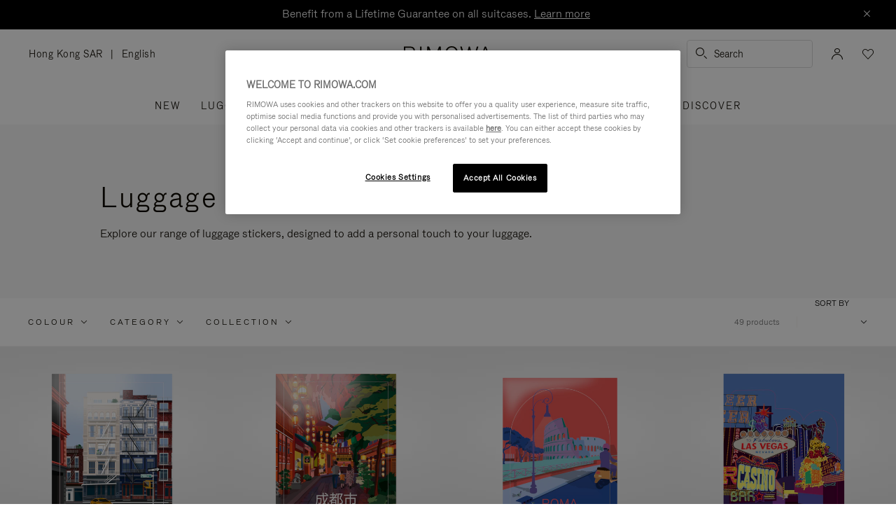

--- FILE ---
content_type: text/javascript; charset=utf-8
request_url: https://p.cquotient.com/pebble?tla=bclh-Rimowa&activityType=viewCategory&callback=CQuotient._act_callback0&cookieId=ac0h12NWuv13eYcUHB1su5pLRa&userId=&emailId=&products=id%3A%3A50900044%7C%7Csku%3A%3A%3B%3Bid%3A%3A50900055%7C%7Csku%3A%3A%3B%3Bid%3A%3A50900018%7C%7Csku%3A%3A%3B%3Bid%3A%3A50900002%7C%7Csku%3A%3A%3B%3Bid%3A%3A50900017%7C%7Csku%3A%3A%3B%3Bid%3A%3A50900022%7C%7Csku%3A%3A%3B%3Bid%3A%3A50900004%7C%7Csku%3A%3A%3B%3Bid%3A%3A50900020%7C%7Csku%3A%3A%3B%3Bid%3A%3A50900005%7C%7Csku%3A%3A%3B%3Bid%3A%3A50900021%7C%7Csku%3A%3A%3B%3Bid%3A%3A50900100%7C%7Csku%3A%3A%3B%3Bid%3A%3A50900106%7C%7Csku%3A%3A&categoryId=all-stickers&refinements=%5B%7B%22name%22%3A%22Category%22%2C%22value%22%3A%22all-stickers%22%7D%5D&personalized=false&sortingRule=Manual&realm=BCLH&siteId=Rimowa&instanceType=prd&queryLocale=en_HK&locale=en_HK&referrer=&currentLocation=https%3A%2F%2Fwww.rimowa.com%2Fhk%2Fen%2Fall-stickers%2F&ls=true&_=1769144149270&v=v3.1.3&fbPixelId=__UNKNOWN__&json=%7B%22cookieId%22%3A%22ac0h12NWuv13eYcUHB1su5pLRa%22%2C%22userId%22%3A%22%22%2C%22emailId%22%3A%22%22%2C%22products%22%3A%5B%7B%22id%22%3A%2250900044%22%2C%22sku%22%3A%22%22%7D%2C%7B%22id%22%3A%2250900055%22%2C%22sku%22%3A%22%22%7D%2C%7B%22id%22%3A%2250900018%22%2C%22sku%22%3A%22%22%7D%2C%7B%22id%22%3A%2250900002%22%2C%22sku%22%3A%22%22%7D%2C%7B%22id%22%3A%2250900017%22%2C%22sku%22%3A%22%22%7D%2C%7B%22id%22%3A%2250900022%22%2C%22sku%22%3A%22%22%7D%2C%7B%22id%22%3A%2250900004%22%2C%22sku%22%3A%22%22%7D%2C%7B%22id%22%3A%2250900020%22%2C%22sku%22%3A%22%22%7D%2C%7B%22id%22%3A%2250900005%22%2C%22sku%22%3A%22%22%7D%2C%7B%22id%22%3A%2250900021%22%2C%22sku%22%3A%22%22%7D%2C%7B%22id%22%3A%2250900100%22%2C%22sku%22%3A%22%22%7D%2C%7B%22id%22%3A%2250900106%22%2C%22sku%22%3A%22%22%7D%5D%2C%22categoryId%22%3A%22all-stickers%22%2C%22refinements%22%3A%22%5B%7B%5C%22name%5C%22%3A%5C%22Category%5C%22%2C%5C%22value%5C%22%3A%5C%22all-stickers%5C%22%7D%5D%22%2C%22personalized%22%3A%22false%22%2C%22sortingRule%22%3A%22Manual%22%2C%22realm%22%3A%22BCLH%22%2C%22siteId%22%3A%22Rimowa%22%2C%22instanceType%22%3A%22prd%22%2C%22queryLocale%22%3A%22en_HK%22%2C%22locale%22%3A%22en_HK%22%2C%22referrer%22%3A%22%22%2C%22currentLocation%22%3A%22https%3A%2F%2Fwww.rimowa.com%2Fhk%2Fen%2Fall-stickers%2F%22%2C%22ls%22%3Atrue%2C%22_%22%3A1769144149270%2C%22v%22%3A%22v3.1.3%22%2C%22fbPixelId%22%3A%22__UNKNOWN__%22%7D
body_size: 268
content:
/**/ typeof CQuotient._act_callback0 === 'function' && CQuotient._act_callback0([{"k":"__cq_uuid","v":"ac0h12NWuv13eYcUHB1su5pLRa","m":34128000},{"k":"__cq_seg","v":"0~0.00!1~0.00!2~0.00!3~0.00!4~0.00!5~0.00!6~0.00!7~0.00!8~0.00!9~0.00","m":2592000}]);